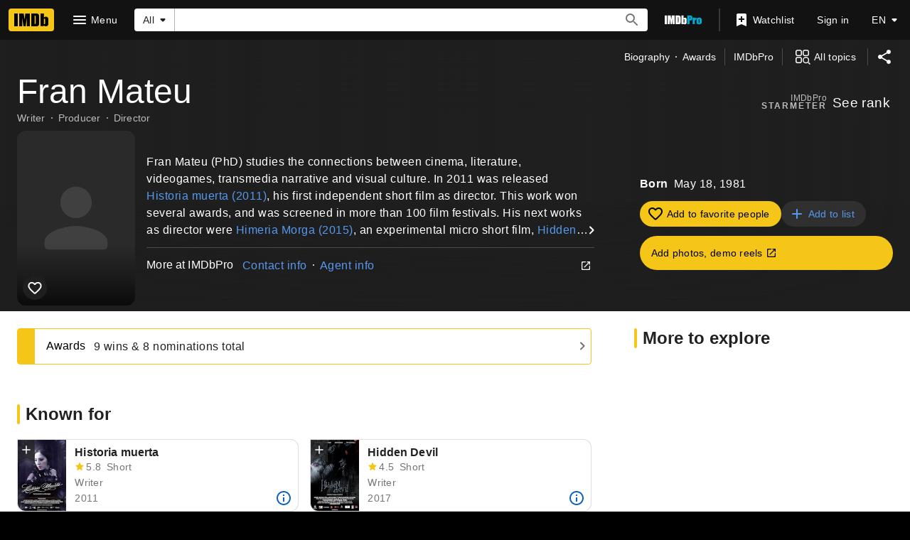

--- FILE ---
content_type: text/html; charset=UTF-8
request_url: https://www.imdb.com/name/nm4860162/
body_size: 2210
content:
<!DOCTYPE html>
<html lang="en">
<head>
    <meta charset="utf-8">
    <meta name="viewport" content="width=device-width, initial-scale=1">
    <title></title>
    <style>
        body {
            font-family: "Arial";
        }
    </style>
    <script type="text/javascript">
    window.awsWafCookieDomainList = [];
    window.gokuProps = {
"key":"AQIDAHjcYu/GjX+QlghicBgQ/7bFaQZ+m5FKCMDnO+vTbNg96AHqDSf7dyseAvxXfff+th73AAAAfjB8BgkqhkiG9w0BBwagbzBtAgEAMGgGCSqGSIb3DQEHATAeBglghkgBZQMEAS4wEQQMBbAhfC6rywEJSQLoAgEQgDvkSovwKw8drqzo35BraWInANBuiYC/Ydi42ZvWJEuM09r4GJbJcSPceJYTDcFO+WT1lARbyvQfSSoHfg==",
          "iv":"D5491wFPmwAABucb",
          "context":"C94n/aZhP/C3XA60ogrG7umOoeRHL4LylnvtnNjgmDSk5PWrcbaJ/cDrtiQ6EFytNdqvpOhvE5ChrEw0hEs7gpXi4DbqidbfaSp4mX/KJyvfgbI+4vZOLalQQkYE+70PP8mMLHhE8fKu96IJRLMblwqRg3BSc8sf1iB17spdmCTLn7i7RKkDG17ha7yskYKaDoZcKpWpjWyck6c/71OeTFXB2iKmYZQoFsv67KGGRsXyPvNXyHHZdYclSD1Owqvs4W4l1NzMa3uSKCK5zxMuz6BWtZoIdM9g9u75SKyRD1Zd7/f7Wsx83WMNeBrmlgoB4X60CKfhTHV6dxFZoFh13WxzfBj2Cvgk3vO/WReNvPDUUzA3p8NT9Kp70vdHrJcdXbG7Kc/26EtvYLFfJ/iW9uhGvLCGTmPaQSJ2Ld/TONNyy+zqQ6NSiUA7iQ+8dhNnlgkqqgwPGB8qeeDJamutrXSfDkRwxYwA3voAOiVso3XXucasQT6OCTsQaaEYzjjpYcSnyJEaE2vnjEpm1SQnu+KiC8FB1JQGwbdzi2/e/5GT+5tsJwn0HpynJozhOWP32654S7WJXjw/2wxIyhGbKhnuHLKEK29NJpjH7IYhn6NPa2x9kW+T5ZPcYP3TLy9rcmZ8WSZCKxtf9yJwkMzQLI+Vph8Y6yfIMl5gEdvtEsJwOWFEjQnK8km+bVDaCISivIi9TGPvFBrVNsgXIlQtnS8nlPpBw8Y5TgpFNpyz9d4OHWdvGxtG8w=="
};
    </script>
    <script src="https://1c5c1ecf7303.a481e94e.us-east-2.token.awswaf.com/1c5c1ecf7303/e231f0619a5e/0319a8d4ae69/challenge.js"></script>
</head>
<body>
    <div id="challenge-container"></div>
    <script type="text/javascript">
        AwsWafIntegration.saveReferrer();
        AwsWafIntegration.checkForceRefresh().then((forceRefresh) => {
            if (forceRefresh) {
                AwsWafIntegration.forceRefreshToken().then(() => {
                    window.location.reload(true);
                });
            } else {
                AwsWafIntegration.getToken().then(() => {
                    window.location.reload(true);
                });
            }
        });
    </script>
    <noscript>
        <h1>JavaScript is disabled</h1>
        In order to continue, we need to verify that you're not a robot.
        This requires JavaScript. Enable JavaScript and then reload the page.
    </noscript>
</body>
</html>